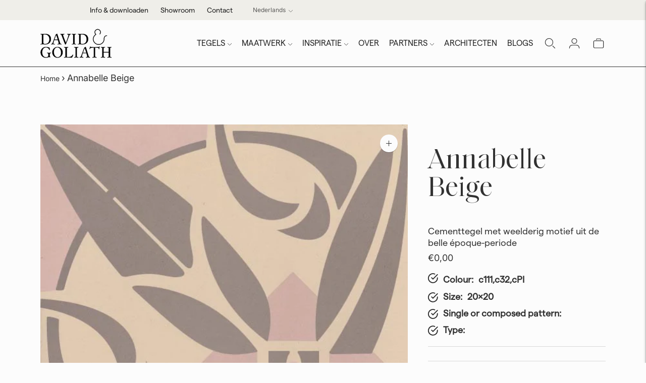

--- FILE ---
content_type: text/javascript; charset=utf-8
request_url: https://davidgoliath.fr/nl/products/annabelle-beige.js
body_size: 145
content:
{"id":6813026255040,"title":"Annabelle Beige","handle":"annabelle-beige","description":"\u003cp\u003eDavid en Goliath cementtegels zijn van hoge kwaliteit en worden nog net als een eeuw geleden geheel met de hand vervaardigd. Ze zijn in de massa gekleurd en bestaan ​​uit een mengsel van marmerpoeder, kleurpigment, cement, water en zand dat hard wordt door drogen en drogen in open lucht. De cementtegels van David\u0026amp;Goliath zijn van zeer hoge kwaliteit en gemakkelijk te onderhouden.\u003c\/p\u003e","published_at":"2023-02-23T10:02:35+01:00","created_at":"2021-08-03T13:39:05+02:00","vendor":"David \u0026 Goliath handmade cementtiles","type":"","tags":["belle epoque","cement","Color_c111 beige","Color_c32 light-grey","Color_c711 pink","Pattern_Composed","Size_20x20"],"price":0,"price_min":0,"price_max":0,"available":true,"price_varies":false,"compare_at_price":null,"compare_at_price_min":0,"compare_at_price_max":0,"compare_at_price_varies":false,"variants":[{"id":40385563099328,"title":"Default Title","option1":"Default Title","option2":null,"option3":null,"sku":"VLT762-2","requires_shipping":true,"taxable":true,"featured_image":{"id":30119942619328,"product_id":6813026255040,"position":1,"created_at":"2021-08-03T13:39:09+02:00","updated_at":"2021-08-03T13:39:10+02:00","alt":null,"width":567,"height":567,"src":"https:\/\/cdn.shopify.com\/s\/files\/1\/0589\/2515\/4496\/products\/cementtegel-carreauciment-cementtile-1tile-Annabelle_beige-VLT762-2.jpg?v=1627990750","variant_ids":[40385563099328]},"available":true,"name":"Annabelle Beige","public_title":null,"options":["Default Title"],"price":0,"weight":1450,"compare_at_price":null,"inventory_management":"shopify","barcode":null,"featured_media":{"alt":null,"id":22392246960320,"position":1,"preview_image":{"aspect_ratio":1.0,"height":567,"width":567,"src":"https:\/\/cdn.shopify.com\/s\/files\/1\/0589\/2515\/4496\/products\/cementtegel-carreauciment-cementtile-1tile-Annabelle_beige-VLT762-2.jpg?v=1627990750"}},"requires_selling_plan":false,"selling_plan_allocations":[]}],"images":["\/\/cdn.shopify.com\/s\/files\/1\/0589\/2515\/4496\/products\/cementtegel-carreauciment-cementtile-1tile-Annabelle_beige-VLT762-2.jpg?v=1627990750","\/\/cdn.shopify.com\/s\/files\/1\/0589\/2515\/4496\/products\/cementtegel-carreauciment-cementtile-old-Annabelle_beige-VLT762-2.jpg?v=1627990750"],"featured_image":"\/\/cdn.shopify.com\/s\/files\/1\/0589\/2515\/4496\/products\/cementtegel-carreauciment-cementtile-1tile-Annabelle_beige-VLT762-2.jpg?v=1627990750","options":[{"name":"Titel","position":1,"values":["Default Title"]}],"url":"\/nl\/products\/annabelle-beige","media":[{"alt":null,"id":22392246960320,"position":1,"preview_image":{"aspect_ratio":1.0,"height":567,"width":567,"src":"https:\/\/cdn.shopify.com\/s\/files\/1\/0589\/2515\/4496\/products\/cementtegel-carreauciment-cementtile-1tile-Annabelle_beige-VLT762-2.jpg?v=1627990750"},"aspect_ratio":1.0,"height":567,"media_type":"image","src":"https:\/\/cdn.shopify.com\/s\/files\/1\/0589\/2515\/4496\/products\/cementtegel-carreauciment-cementtile-1tile-Annabelle_beige-VLT762-2.jpg?v=1627990750","width":567},{"alt":null,"id":22392246993088,"position":2,"preview_image":{"aspect_ratio":1.0,"height":590,"width":590,"src":"https:\/\/cdn.shopify.com\/s\/files\/1\/0589\/2515\/4496\/products\/cementtegel-carreauciment-cementtile-old-Annabelle_beige-VLT762-2.jpg?v=1627990750"},"aspect_ratio":1.0,"height":590,"media_type":"image","src":"https:\/\/cdn.shopify.com\/s\/files\/1\/0589\/2515\/4496\/products\/cementtegel-carreauciment-cementtile-old-Annabelle_beige-VLT762-2.jpg?v=1627990750","width":590}],"requires_selling_plan":false,"selling_plan_groups":[]}